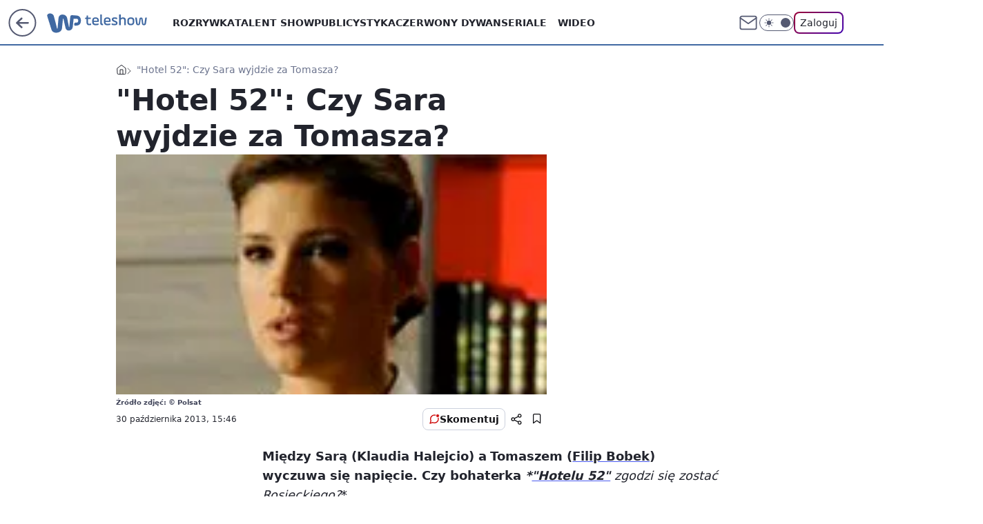

--- FILE ---
content_type: application/javascript
request_url: https://rek.www.wp.pl/gaf.js?rv=2&sn=teleshow&pvid=d17c43710d0844f90270&rekids=234688&phtml=teleshow.wp.pl%2Fhotel-52-czy-sara-wyjdzie-za-tomasza-6032930864551041a&abtest=adtech%7CPRGM-1047%7CA%3Badtech%7CPU-335%7CB%3Badtech%7CPRG-3468%7CB%3Badtech%7CPRGM-1036%7CA%3Badtech%7CFP-76%7CA%3Badtech%7CPRGM-1356%7CA%3Badtech%7CPRGM-1419%7CB%3Badtech%7CPRGM-1589%7CA%3Badtech%7CPRGM-1576%7CA%3Badtech%7CPRGM-1443%7CA%3Badtech%7CPRGM-1587%7CD%3Badtech%7CPRGM-1615%7CA%3Badtech%7CPRGM-1215%7CC&PWA_adbd=0&darkmode=0&highLayout=0&layout=wide&navType=navigate&cdl=0&ctype=article&ciab=IAB1-5%2CIAB-v3-640%2CIAB1-7&cid=6032930864551041&csystem=ncr&cdate=2013-10-30&vw=1280&vh=720&p1=0&spin=c6mitwpv&bcv=2
body_size: 6606
content:
c6mitwpv({"spin":"c6mitwpv","bunch":234688,"context":{"dsa":false,"minor":false,"bidRequestId":"097a31f1-41df-4a2f-8b2c-2f68954f8184","maConfig":{"timestamp":"2026-01-22T08:31:40.447Z"},"dfpConfig":{"timestamp":"2026-01-23T12:40:10.018Z"},"sda":[],"targeting":{"client":{},"server":{},"query":{"PWA_adbd":"0","abtest":"adtech|PRGM-1047|A;adtech|PU-335|B;adtech|PRG-3468|B;adtech|PRGM-1036|A;adtech|FP-76|A;adtech|PRGM-1356|A;adtech|PRGM-1419|B;adtech|PRGM-1589|A;adtech|PRGM-1576|A;adtech|PRGM-1443|A;adtech|PRGM-1587|D;adtech|PRGM-1615|A;adtech|PRGM-1215|C","bcv":"2","cdate":"2013-10-30","cdl":"0","ciab":"IAB1-5,IAB-v3-640,IAB1-7","cid":"6032930864551041","csystem":"ncr","ctype":"article","darkmode":"0","highLayout":"0","layout":"wide","navType":"navigate","p1":"0","phtml":"teleshow.wp.pl/hotel-52-czy-sara-wyjdzie-za-tomasza-6032930864551041a","pvid":"d17c43710d0844f90270","rekids":"234688","rv":"2","sn":"teleshow","spin":"c6mitwpv","vh":"720","vw":"1280"}},"directOnly":0,"geo":{"country":"840","region":"","city":""},"statid":"","mlId":"","rshsd":"11","isRobot":false,"curr":{"EUR":4.205,"USD":3.5831,"CHF":4.5298,"GBP":4.8478},"rv":"2","status":{"advf":2,"ma":2,"ma_ads-bidder":2,"ma_cpv-bidder":2,"ma_high-cpm-bidder":2}},"slots":{"10":{"delivered":"","campaign":null,"dfpConfig":null},"11":{"delivered":"1","campaign":null,"dfpConfig":{"placement":"/89844762/Desktop_Teleshow.wp.pl_x11_art","roshash":"FIQT","ceil":100,"sizes":[[336,280],[640,280],[300,250]],"namedSizes":["fluid"],"div":"div-gpt-ad-x11-art","targeting":{"DFPHASH":"ADLO","emptygaf":"0"},"gfp":"FIQT"}},"12":{"delivered":"1","campaign":null,"dfpConfig":{"placement":"/89844762/Desktop_Teleshow.wp.pl_x12_art","roshash":"FIQT","ceil":100,"sizes":[[336,280],[640,280],[300,250]],"namedSizes":["fluid"],"div":"div-gpt-ad-x12-art","targeting":{"DFPHASH":"ADLO","emptygaf":"0"},"gfp":"FIQT"}},"13":{"delivered":"1","campaign":null,"dfpConfig":{"placement":"/89844762/Desktop_Teleshow.wp.pl_x13_art","roshash":"FIQT","ceil":100,"sizes":[[336,280],[640,280],[300,250]],"namedSizes":["fluid"],"div":"div-gpt-ad-x13-art","targeting":{"DFPHASH":"ADLO","emptygaf":"0"},"gfp":"FIQT"}},"14":{"delivered":"1","campaign":null,"dfpConfig":{"placement":"/89844762/Desktop_Teleshow.wp.pl_x14_art","roshash":"FIQT","ceil":100,"sizes":[[336,280],[640,280],[300,250]],"namedSizes":["fluid"],"div":"div-gpt-ad-x14-art","targeting":{"DFPHASH":"ADLO","emptygaf":"0"},"gfp":"FIQT"}},"15":{"delivered":"1","campaign":null,"dfpConfig":{"placement":"/89844762/Desktop_Teleshow.wp.pl_x15_art","roshash":"FIQT","ceil":100,"sizes":[[728,90],[970,300],[950,90],[980,120],[980,90],[970,150],[970,90],[970,250],[930,180],[950,200],[750,100],[970,66],[750,200],[960,90],[970,100],[750,300],[970,200],[950,300]],"namedSizes":["fluid"],"div":"div-gpt-ad-x15-art","targeting":{"DFPHASH":"ADLO","emptygaf":"0"},"gfp":"FIQT"}},"16":{"delivered":"1","campaign":null,"dfpConfig":{"placement":"/89844762/Desktop_Teleshow.wp.pl_x16","roshash":"FIQT","ceil":100,"sizes":[[728,90],[970,300],[950,90],[980,120],[980,90],[970,150],[970,90],[970,250],[930,180],[950,200],[750,100],[970,66],[750,200],[960,90],[970,100],[750,300],[970,200],[950,300]],"namedSizes":["fluid"],"div":"div-gpt-ad-x16","targeting":{"DFPHASH":"ADLO","emptygaf":"0"},"gfp":"FIQT"}},"17":{"lazy":1,"delivered":"1","campaign":{"id":"188968","capping":"PWAck=27120779\u0026PWAclt=1080","competitiveCategories":["DUKAT_Screening"],"adm":{"bunch":"234688","creations":[{"height":300,"pixels":["//ad.doubleclick.net/ddm/trackimp/N1731505.110317WP.PL/B35082801.438699180;dc_trk_aid=631644531;dc_trk_cid=248376826;ord=1769423345;dc_lat=;dc_rdid=;tag_for_child_directed_treatment=;tfua=;gdpr=${GDPR};gdpr_consent=${GDPR_CONSENT_755};ltd=${LIMITED_ADS};dc_tdv=1?"],"showLabel":true,"src":"https://mamc.wpcdn.pl/188790/1768835046306/970x300_3/970x300_3/index.html","trackers":{"click":[""],"cview":["//ma.wp.pl/ma.gif?clid=de722beda2adf178cb2a229b728519d3\u0026SN=teleshow\u0026pvid=d17c43710d0844f90270\u0026action=cvimp\u0026pg=teleshow.wp.pl\u0026par=hBudgetRate%3DFILQbeh%26device%3DPERSONAL_COMPUTER%26targetDomain%3Dpepco.pl%26emission%3D3045193%26is_adblock%3D0%26bidTimestamp%3D1769423345%26partnerID%3D%26inver%3D2%26source%3DTG%26editedTimestamp%3D1769002896%26is_robot%3D0%26geo%3D840%253B%253B%26contentID%3D6032930864551041%26ssp%3Dwp.pl%26rekid%3D234688%26publisherID%3D308%26seatFee%3DSsjgT1x9QcGsaF93-P92OwH5KVroSMPZV3UJygapep8%26billing%3Dcpv%26sn%3Dteleshow%26medium%3Ddisplay%26workfID%3D188968%26ttl%3D1769509745%26bidReqID%3D097a31f1-41df-4a2f-8b2c-2f68954f8184%26userID%3D__UNKNOWN_TELL_US__%26slotSizeWxH%3D970x300%26test%3D0%26tpID%3D1405860%26org_id%3D25%26order%3D266180%26isDev%3Dfalse%26ip%3DMwZlelT3se0xtsO7DwQOrJx_-84OlesncfHawLwVpGU%26creationID%3D1477153%26seatID%3Dde722beda2adf178cb2a229b728519d3%26pricingModel%3DUxU1JxcNoiDt5Re0_f4YPVJbUk7IvPICuZzXLaSBaBY%26iabSiteCategories%3D%26pvid%3Dd17c43710d0844f90270%26hBidPrice%3DGPTdanwFMVgk%26utility%3DP57obj_OObJI8fiXdkLU1UEactq8xtOznXwWjekLzQ67VJRh267fb0Sx0sTwqVvh%26conversionValue%3D0%26slotID%3D017%26bidderID%3D11%26platform%3D8%26domain%3Dteleshow.wp.pl%26cur%3DPLN%26client_id%3D50141%26iabPageCategories%3D"],"impression":["//ma.wp.pl/ma.gif?clid=de722beda2adf178cb2a229b728519d3\u0026SN=teleshow\u0026pvid=d17c43710d0844f90270\u0026action=delivery\u0026pg=teleshow.wp.pl\u0026par=order%3D266180%26isDev%3Dfalse%26ip%3DMwZlelT3se0xtsO7DwQOrJx_-84OlesncfHawLwVpGU%26creationID%3D1477153%26seatID%3Dde722beda2adf178cb2a229b728519d3%26pricingModel%3DUxU1JxcNoiDt5Re0_f4YPVJbUk7IvPICuZzXLaSBaBY%26iabSiteCategories%3D%26pvid%3Dd17c43710d0844f90270%26hBidPrice%3DGPTdanwFMVgk%26utility%3DP57obj_OObJI8fiXdkLU1UEactq8xtOznXwWjekLzQ67VJRh267fb0Sx0sTwqVvh%26conversionValue%3D0%26slotID%3D017%26bidderID%3D11%26platform%3D8%26domain%3Dteleshow.wp.pl%26cur%3DPLN%26client_id%3D50141%26iabPageCategories%3D%26hBudgetRate%3DFILQbeh%26device%3DPERSONAL_COMPUTER%26targetDomain%3Dpepco.pl%26emission%3D3045193%26is_adblock%3D0%26bidTimestamp%3D1769423345%26partnerID%3D%26inver%3D2%26source%3DTG%26editedTimestamp%3D1769002896%26is_robot%3D0%26geo%3D840%253B%253B%26contentID%3D6032930864551041%26ssp%3Dwp.pl%26rekid%3D234688%26publisherID%3D308%26seatFee%3DSsjgT1x9QcGsaF93-P92OwH5KVroSMPZV3UJygapep8%26billing%3Dcpv%26sn%3Dteleshow%26medium%3Ddisplay%26workfID%3D188968%26ttl%3D1769509745%26bidReqID%3D097a31f1-41df-4a2f-8b2c-2f68954f8184%26userID%3D__UNKNOWN_TELL_US__%26slotSizeWxH%3D970x300%26test%3D0%26tpID%3D1405860%26org_id%3D25"],"view":["//ma.wp.pl/ma.gif?clid=de722beda2adf178cb2a229b728519d3\u0026SN=teleshow\u0026pvid=d17c43710d0844f90270\u0026action=view\u0026pg=teleshow.wp.pl\u0026par=order%3D266180%26isDev%3Dfalse%26ip%3DMwZlelT3se0xtsO7DwQOrJx_-84OlesncfHawLwVpGU%26creationID%3D1477153%26seatID%3Dde722beda2adf178cb2a229b728519d3%26pricingModel%3DUxU1JxcNoiDt5Re0_f4YPVJbUk7IvPICuZzXLaSBaBY%26iabSiteCategories%3D%26pvid%3Dd17c43710d0844f90270%26hBidPrice%3DGPTdanwFMVgk%26utility%3DP57obj_OObJI8fiXdkLU1UEactq8xtOznXwWjekLzQ67VJRh267fb0Sx0sTwqVvh%26conversionValue%3D0%26slotID%3D017%26bidderID%3D11%26platform%3D8%26domain%3Dteleshow.wp.pl%26cur%3DPLN%26client_id%3D50141%26iabPageCategories%3D%26hBudgetRate%3DFILQbeh%26device%3DPERSONAL_COMPUTER%26targetDomain%3Dpepco.pl%26emission%3D3045193%26is_adblock%3D0%26bidTimestamp%3D1769423345%26partnerID%3D%26inver%3D2%26source%3DTG%26editedTimestamp%3D1769002896%26is_robot%3D0%26geo%3D840%253B%253B%26contentID%3D6032930864551041%26ssp%3Dwp.pl%26rekid%3D234688%26publisherID%3D308%26seatFee%3DSsjgT1x9QcGsaF93-P92OwH5KVroSMPZV3UJygapep8%26billing%3Dcpv%26sn%3Dteleshow%26medium%3Ddisplay%26workfID%3D188968%26ttl%3D1769509745%26bidReqID%3D097a31f1-41df-4a2f-8b2c-2f68954f8184%26userID%3D__UNKNOWN_TELL_US__%26slotSizeWxH%3D970x300%26test%3D0%26tpID%3D1405860%26org_id%3D25"]},"transparentPlaceholder":false,"type":"iframe","url":"https://ad.doubleclick.net/ddm/trackclk/N1731505.110317WP.PL/B35082801.438699180;dc_trk_aid=631644531;dc_trk_cid=248376826;dc_lat=;dc_rdid=;tag_for_child_directed_treatment=;tfua=;gdpr=${GDPR};gdpr_consent=${GDPR_CONSENT_755};ltd=${LIMITED_ADS};dc_tdv=1","width":970}],"redir":"https://ma.wp.pl/redirma?SN=teleshow\u0026pvid=d17c43710d0844f90270\u0026par=order%3D266180%26creationID%3D1477153%26iabSiteCategories%3D%26slotID%3D017%26workfID%3D188968%26test%3D0%26pricingModel%3DUxU1JxcNoiDt5Re0_f4YPVJbUk7IvPICuZzXLaSBaBY%26bidderID%3D11%26device%3DPERSONAL_COMPUTER%26partnerID%3D%26geo%3D840%253B%253B%26conversionValue%3D0%26ttl%3D1769509745%26bidReqID%3D097a31f1-41df-4a2f-8b2c-2f68954f8184%26org_id%3D25%26isDev%3Dfalse%26iabPageCategories%3D%26emission%3D3045193%26seatFee%3DSsjgT1x9QcGsaF93-P92OwH5KVroSMPZV3UJygapep8%26medium%3Ddisplay%26tpID%3D1405860%26ip%3DMwZlelT3se0xtsO7DwQOrJx_-84OlesncfHawLwVpGU%26pvid%3Dd17c43710d0844f90270%26inver%3D2%26ssp%3Dwp.pl%26platform%3D8%26domain%3Dteleshow.wp.pl%26billing%3Dcpv%26utility%3DP57obj_OObJI8fiXdkLU1UEactq8xtOznXwWjekLzQ67VJRh267fb0Sx0sTwqVvh%26targetDomain%3Dpepco.pl%26editedTimestamp%3D1769002896%26contentID%3D6032930864551041%26sn%3Dteleshow%26slotSizeWxH%3D970x300%26seatID%3Dde722beda2adf178cb2a229b728519d3%26hBidPrice%3DGPTdanwFMVgk%26cur%3DPLN%26client_id%3D50141%26is_robot%3D0%26publisherID%3D308%26userID%3D__UNKNOWN_TELL_US__%26hBudgetRate%3DFILQbeh%26is_adblock%3D0%26bidTimestamp%3D1769423345%26source%3DTG%26rekid%3D234688\u0026url=","slot":"17"},"creative":{"Id":"1477153","provider":"ma_cpv-bidder","roshash":"GPTd","height":300,"width":970,"touchpointId":"1405860","source":{"bidder":"cpv-bidder"}},"sellingModel":{"model":"CPV_INT"}},"dfpConfig":{"placement":"/89844762/Desktop_Teleshow.wp.pl_x17","roshash":"GPUX","ceil":100,"sizes":[[728,90],[970,300],[950,90],[980,120],[980,90],[970,150],[970,90],[970,250],[930,180],[950,200],[750,100],[970,66],[750,200],[960,90],[970,100],[750,300],[970,200],[950,300]],"namedSizes":["fluid"],"div":"div-gpt-ad-x17","targeting":{"DFPHASH":"BKPS","emptygaf":"0"},"gfp":"FIQT"}},"18":{"delivered":"1","campaign":null,"dfpConfig":{"placement":"/89844762/Desktop_Teleshow.wp.pl_x18","roshash":"FIQT","ceil":100,"sizes":[[728,90],[970,300],[950,90],[980,120],[980,90],[970,150],[970,90],[970,250],[930,180],[950,200],[750,100],[970,66],[750,200],[960,90],[970,100],[750,300],[970,200],[950,300]],"namedSizes":["fluid"],"div":"div-gpt-ad-x18","targeting":{"DFPHASH":"ADLO","emptygaf":"0"},"gfp":"FIQT"}},"19":{"lazy":1,"delivered":"1","campaign":{"id":"189191","adm":{"bunch":"234688","creations":[{"height":200,"showLabel":true,"src":"https://mamc.wpcdn.pl/189191/1769178910950/ZAPISKI-SMIERTELNIKA_750x200.jpg","trackers":{"click":[""],"cview":["//ma.wp.pl/ma.gif?clid=36d4f1d950aab392a9c26b186b340e10\u0026SN=teleshow\u0026pvid=d17c43710d0844f90270\u0026action=cvimp\u0026pg=teleshow.wp.pl\u0026par=rekid%3D234688%26ip%3D_4G2T_OVaw6KlRwbFXcLC-ttZpXAwDXKzxO0HCq1KeE%26source%3DTG%26iabSiteCategories%3D%26pvid%3Dd17c43710d0844f90270%26targetDomain%3Dgalapagosfilms.pl%26workfID%3D189191%26billing%3Dcpv%26is_robot%3D0%26seatFee%3D0WIY6fbKNJwUlFC_tHQRmXUa34o4JT0iYn1GCvMIgzc%26client_id%3D61041%26utility%3D2e4eczcaZG0Qy0u9GS0qr8uLlXdUARgEzcwn6dyesCvh4A7eDi7YQASV4IaOd5DY%26platform%3D8%26emission%3D3046613%26iabPageCategories%3D%26bidderID%3D11%26ssp%3Dwp.pl%26cur%3DPLN%26tpID%3D1406927%26seatID%3D36d4f1d950aab392a9c26b186b340e10%26order%3D266721%26ttl%3D1769509745%26is_adblock%3D0%26partnerID%3D%26slotID%3D019%26slotSizeWxH%3D750x200%26editedTimestamp%3D1769178942%26sn%3Dteleshow%26bidTimestamp%3D1769423345%26hBidPrice%3DGKWhaqtAKWZh%26isDev%3Dfalse%26contentID%3D6032930864551041%26medium%3Ddisplay%26bidReqID%3D097a31f1-41df-4a2f-8b2c-2f68954f8184%26device%3DPERSONAL_COMPUTER%26userID%3D__UNKNOWN_TELL_US__%26publisherID%3D308%26inver%3D2%26creationID%3D1478896%26pricingModel%3DaVocOW22E1kx2XjmCZW2Y2cXbucYtx_tETW_mpZ6_eA%26conversionValue%3D0%26domain%3Dteleshow.wp.pl%26test%3D0%26org_id%3D25%26geo%3D840%253B%253B%26hBudgetRate%3DFILQTWZ"],"impression":["//ma.wp.pl/ma.gif?clid=36d4f1d950aab392a9c26b186b340e10\u0026SN=teleshow\u0026pvid=d17c43710d0844f90270\u0026action=delivery\u0026pg=teleshow.wp.pl\u0026par=hBudgetRate%3DFILQTWZ%26rekid%3D234688%26ip%3D_4G2T_OVaw6KlRwbFXcLC-ttZpXAwDXKzxO0HCq1KeE%26source%3DTG%26iabSiteCategories%3D%26pvid%3Dd17c43710d0844f90270%26targetDomain%3Dgalapagosfilms.pl%26workfID%3D189191%26billing%3Dcpv%26is_robot%3D0%26seatFee%3D0WIY6fbKNJwUlFC_tHQRmXUa34o4JT0iYn1GCvMIgzc%26client_id%3D61041%26utility%3D2e4eczcaZG0Qy0u9GS0qr8uLlXdUARgEzcwn6dyesCvh4A7eDi7YQASV4IaOd5DY%26platform%3D8%26emission%3D3046613%26iabPageCategories%3D%26bidderID%3D11%26ssp%3Dwp.pl%26cur%3DPLN%26tpID%3D1406927%26seatID%3D36d4f1d950aab392a9c26b186b340e10%26order%3D266721%26ttl%3D1769509745%26is_adblock%3D0%26partnerID%3D%26slotID%3D019%26slotSizeWxH%3D750x200%26editedTimestamp%3D1769178942%26sn%3Dteleshow%26bidTimestamp%3D1769423345%26hBidPrice%3DGKWhaqtAKWZh%26isDev%3Dfalse%26contentID%3D6032930864551041%26medium%3Ddisplay%26bidReqID%3D097a31f1-41df-4a2f-8b2c-2f68954f8184%26device%3DPERSONAL_COMPUTER%26userID%3D__UNKNOWN_TELL_US__%26publisherID%3D308%26inver%3D2%26creationID%3D1478896%26pricingModel%3DaVocOW22E1kx2XjmCZW2Y2cXbucYtx_tETW_mpZ6_eA%26conversionValue%3D0%26domain%3Dteleshow.wp.pl%26test%3D0%26org_id%3D25%26geo%3D840%253B%253B"],"view":["//ma.wp.pl/ma.gif?clid=36d4f1d950aab392a9c26b186b340e10\u0026SN=teleshow\u0026pvid=d17c43710d0844f90270\u0026action=view\u0026pg=teleshow.wp.pl\u0026par=cur%3DPLN%26tpID%3D1406927%26seatID%3D36d4f1d950aab392a9c26b186b340e10%26order%3D266721%26ttl%3D1769509745%26is_adblock%3D0%26partnerID%3D%26slotID%3D019%26slotSizeWxH%3D750x200%26editedTimestamp%3D1769178942%26sn%3Dteleshow%26bidTimestamp%3D1769423345%26hBidPrice%3DGKWhaqtAKWZh%26isDev%3Dfalse%26contentID%3D6032930864551041%26medium%3Ddisplay%26bidReqID%3D097a31f1-41df-4a2f-8b2c-2f68954f8184%26device%3DPERSONAL_COMPUTER%26userID%3D__UNKNOWN_TELL_US__%26publisherID%3D308%26inver%3D2%26creationID%3D1478896%26pricingModel%3DaVocOW22E1kx2XjmCZW2Y2cXbucYtx_tETW_mpZ6_eA%26conversionValue%3D0%26domain%3Dteleshow.wp.pl%26test%3D0%26org_id%3D25%26geo%3D840%253B%253B%26hBudgetRate%3DFILQTWZ%26rekid%3D234688%26ip%3D_4G2T_OVaw6KlRwbFXcLC-ttZpXAwDXKzxO0HCq1KeE%26source%3DTG%26iabSiteCategories%3D%26pvid%3Dd17c43710d0844f90270%26targetDomain%3Dgalapagosfilms.pl%26workfID%3D189191%26billing%3Dcpv%26is_robot%3D0%26seatFee%3D0WIY6fbKNJwUlFC_tHQRmXUa34o4JT0iYn1GCvMIgzc%26client_id%3D61041%26utility%3D2e4eczcaZG0Qy0u9GS0qr8uLlXdUARgEzcwn6dyesCvh4A7eDi7YQASV4IaOd5DY%26platform%3D8%26emission%3D3046613%26iabPageCategories%3D%26bidderID%3D11%26ssp%3Dwp.pl"]},"transparentPlaceholder":false,"type":"image","url":"https://www.galapagosfilms.pl/index.php/na-ekranach/zapiski-smiertelnika-na-ekranach","width":750}],"redir":"https://ma.wp.pl/redirma?SN=teleshow\u0026pvid=d17c43710d0844f90270\u0026par=slotSizeWxH%3D750x200%26editedTimestamp%3D1769178942%26sn%3Dteleshow%26isDev%3Dfalse%26medium%3Ddisplay%26rekid%3D234688%26pvid%3Dd17c43710d0844f90270%26geo%3D840%253B%253B%26ttl%3D1769509745%26partnerID%3D%26hBidPrice%3DGKWhaqtAKWZh%26bidReqID%3D097a31f1-41df-4a2f-8b2c-2f68954f8184%26publisherID%3D308%26pricingModel%3DaVocOW22E1kx2XjmCZW2Y2cXbucYtx_tETW_mpZ6_eA%26targetDomain%3Dgalapagosfilms.pl%26tpID%3D1406927%26order%3D266721%26is_adblock%3D0%26conversionValue%3D0%26seatFee%3D0WIY6fbKNJwUlFC_tHQRmXUa34o4JT0iYn1GCvMIgzc%26utility%3D2e4eczcaZG0Qy0u9GS0qr8uLlXdUARgEzcwn6dyesCvh4A7eDi7YQASV4IaOd5DY%26bidderID%3D11%26cur%3DPLN%26device%3DPERSONAL_COMPUTER%26userID%3D__UNKNOWN_TELL_US__%26hBudgetRate%3DFILQTWZ%26workfID%3D189191%26billing%3Dcpv%26slotID%3D019%26source%3DTG%26platform%3D8%26bidTimestamp%3D1769423345%26test%3D0%26ip%3D_4G2T_OVaw6KlRwbFXcLC-ttZpXAwDXKzxO0HCq1KeE%26iabSiteCategories%3D%26client_id%3D61041%26iabPageCategories%3D%26ssp%3Dwp.pl%26inver%3D2%26creationID%3D1478896%26domain%3Dteleshow.wp.pl%26org_id%3D25%26is_robot%3D0%26emission%3D3046613%26contentID%3D6032930864551041%26seatID%3D36d4f1d950aab392a9c26b186b340e10\u0026url=","slot":"19"},"creative":{"Id":"1478896","provider":"ma_cpv-bidder","roshash":"FILO","height":200,"width":750,"touchpointId":"1406927","source":{"bidder":"cpv-bidder"}},"sellingModel":{"model":"CPV_INT"}},"dfpConfig":{"placement":"/89844762/Desktop_Teleshow.wp.pl_x19","roshash":"FIQT","ceil":100,"sizes":[[728,90],[970,300],[950,90],[980,120],[980,90],[970,150],[970,90],[970,250],[930,180],[950,200],[750,100],[970,66],[750,200],[960,90],[970,100],[750,300],[970,200],[950,300]],"namedSizes":["fluid"],"div":"div-gpt-ad-x19","targeting":{"DFPHASH":"ADLO","emptygaf":"0"},"gfp":"FIQT"}},"2":{"delivered":"1","campaign":{"id":"187057","capping":"PWAck=27120447\u0026PWAclt=960","adm":{"bunch":"234688","creations":[{"cbConfig":{"blur":false,"bottomBar":false,"fullPage":false,"message":"Przekierowanie za {{time}} sekund{{y}}","timeout":15000},"height":600,"pixels":["//ad.doubleclick.net/ddm/trackimp/N2237290.276442WIRTUALNAPOLSKA/B34824962.436989159;dc_trk_aid=629722317;dc_trk_cid=246962839;ord=1769423345;dc_lat=;dc_rdid=;tag_for_child_directed_treatment=;tfua=;gdpr=${GDPR};gdpr_consent=${GDPR_CONSENT_755};ltd=${LIMITED_ADS};dc_tdv=1?"],"scalable":"2","showLabel":false,"src":"https://mamc.wpcdn.pl/187057/1766149172986/WP_baner_1200x600/1200x600/index.html","trackers":{"click":[""],"cview":["//ma.wp.pl/ma.gif?clid=de722beda2adf178cb2a229b728519d3\u0026SN=teleshow\u0026pvid=d17c43710d0844f90270\u0026action=cvimp\u0026pg=teleshow.wp.pl\u0026par=medium%3Ddisplay%26platform%3D8%26slotID%3D002%26editedTimestamp%3D1766399041%26is_adblock%3D0%26hBidPrice%3DFILQVYc%26hBudgetRate%3DFILQVYc%26ssp%3Dwp.pl%26domain%3Dteleshow.wp.pl%26billing%3Dcpv%26geo%3D840%253B%253B%26emission%3D3041539%26iabSiteCategories%3D%26ttl%3D1769509745%26conversionValue%3D0%26userID%3D__UNKNOWN_TELL_US__%26test%3D0%26workfID%3D187057%26client_id%3D41129%26org_id%3D25%26order%3D264859%26source%3DTG%26rekid%3D234688%26inver%3D2%26targetDomain%3Dshell.pl%26is_robot%3D0%26pvid%3Dd17c43710d0844f90270%26contentID%3D6032930864551041%26cur%3DPLN%26tpID%3D1395564%26seatID%3Dde722beda2adf178cb2a229b728519d3%26pricingModel%3D97PyKJUS2OeF125nx8bSxOFN5Dkc7mCuqB9YUosR0NI%26partnerID%3D%26device%3DPERSONAL_COMPUTER%26creationID%3D1459285%26iabPageCategories%3D%26sn%3Dteleshow%26isDev%3Dfalse%26utility%3DDvt0HKdjNjWPjATv3_YIfzJn5pUDI3BWoaJhQlwiSpBmN_7mHWe0ivRZHi3HTf-Q%26bidReqID%3D097a31f1-41df-4a2f-8b2c-2f68954f8184%26publisherID%3D308%26ip%3DrUpCBCRudCN0HEePNC9sUIWIrp_1Ii_LZ3XiB9NUj7U%26slotSizeWxH%3D1200x600%26seatFee%3DEQaWWZxQv1_KQaRmE3CzvnDXSe1Mm8V4agEcp6ldGho%26bidTimestamp%3D1769423345%26bidderID%3D11"],"impression":["//ma.wp.pl/ma.gif?clid=de722beda2adf178cb2a229b728519d3\u0026SN=teleshow\u0026pvid=d17c43710d0844f90270\u0026action=delivery\u0026pg=teleshow.wp.pl\u0026par=utility%3DDvt0HKdjNjWPjATv3_YIfzJn5pUDI3BWoaJhQlwiSpBmN_7mHWe0ivRZHi3HTf-Q%26bidReqID%3D097a31f1-41df-4a2f-8b2c-2f68954f8184%26publisherID%3D308%26ip%3DrUpCBCRudCN0HEePNC9sUIWIrp_1Ii_LZ3XiB9NUj7U%26slotSizeWxH%3D1200x600%26seatFee%3DEQaWWZxQv1_KQaRmE3CzvnDXSe1Mm8V4agEcp6ldGho%26bidTimestamp%3D1769423345%26bidderID%3D11%26medium%3Ddisplay%26platform%3D8%26slotID%3D002%26editedTimestamp%3D1766399041%26is_adblock%3D0%26hBidPrice%3DFILQVYc%26hBudgetRate%3DFILQVYc%26ssp%3Dwp.pl%26domain%3Dteleshow.wp.pl%26billing%3Dcpv%26geo%3D840%253B%253B%26emission%3D3041539%26iabSiteCategories%3D%26ttl%3D1769509745%26conversionValue%3D0%26userID%3D__UNKNOWN_TELL_US__%26test%3D0%26workfID%3D187057%26client_id%3D41129%26org_id%3D25%26order%3D264859%26source%3DTG%26rekid%3D234688%26inver%3D2%26targetDomain%3Dshell.pl%26is_robot%3D0%26pvid%3Dd17c43710d0844f90270%26contentID%3D6032930864551041%26cur%3DPLN%26tpID%3D1395564%26seatID%3Dde722beda2adf178cb2a229b728519d3%26pricingModel%3D97PyKJUS2OeF125nx8bSxOFN5Dkc7mCuqB9YUosR0NI%26partnerID%3D%26device%3DPERSONAL_COMPUTER%26creationID%3D1459285%26iabPageCategories%3D%26sn%3Dteleshow%26isDev%3Dfalse"],"view":["//ma.wp.pl/ma.gif?clid=de722beda2adf178cb2a229b728519d3\u0026SN=teleshow\u0026pvid=d17c43710d0844f90270\u0026action=view\u0026pg=teleshow.wp.pl\u0026par=org_id%3D25%26order%3D264859%26source%3DTG%26rekid%3D234688%26inver%3D2%26targetDomain%3Dshell.pl%26is_robot%3D0%26pvid%3Dd17c43710d0844f90270%26contentID%3D6032930864551041%26cur%3DPLN%26tpID%3D1395564%26seatID%3Dde722beda2adf178cb2a229b728519d3%26pricingModel%3D97PyKJUS2OeF125nx8bSxOFN5Dkc7mCuqB9YUosR0NI%26partnerID%3D%26device%3DPERSONAL_COMPUTER%26creationID%3D1459285%26iabPageCategories%3D%26sn%3Dteleshow%26isDev%3Dfalse%26utility%3DDvt0HKdjNjWPjATv3_YIfzJn5pUDI3BWoaJhQlwiSpBmN_7mHWe0ivRZHi3HTf-Q%26bidReqID%3D097a31f1-41df-4a2f-8b2c-2f68954f8184%26publisherID%3D308%26ip%3DrUpCBCRudCN0HEePNC9sUIWIrp_1Ii_LZ3XiB9NUj7U%26slotSizeWxH%3D1200x600%26seatFee%3DEQaWWZxQv1_KQaRmE3CzvnDXSe1Mm8V4agEcp6ldGho%26bidTimestamp%3D1769423345%26bidderID%3D11%26medium%3Ddisplay%26platform%3D8%26slotID%3D002%26editedTimestamp%3D1766399041%26is_adblock%3D0%26hBidPrice%3DFILQVYc%26hBudgetRate%3DFILQVYc%26ssp%3Dwp.pl%26domain%3Dteleshow.wp.pl%26billing%3Dcpv%26geo%3D840%253B%253B%26emission%3D3041539%26iabSiteCategories%3D%26ttl%3D1769509745%26conversionValue%3D0%26userID%3D__UNKNOWN_TELL_US__%26test%3D0%26workfID%3D187057%26client_id%3D41129"]},"transparentPlaceholder":false,"type":"iframe","url":"https://ad.doubleclick.net/ddm/trackclk/N2237290.276442WIRTUALNAPOLSKA/B34824962.436989159;dc_trk_aid=629722317;dc_trk_cid=246962839;dc_lat=;dc_rdid=;tag_for_child_directed_treatment=;tfua=;gdpr=${GDPR};gdpr_consent=${GDPR_CONSENT_755};ltd=${LIMITED_ADS};dc_tdv=1","width":1200}],"redir":"https://ma.wp.pl/redirma?SN=teleshow\u0026pvid=d17c43710d0844f90270\u0026par=is_robot%3D0%26iabPageCategories%3D%26isDev%3Dfalse%26utility%3DDvt0HKdjNjWPjATv3_YIfzJn5pUDI3BWoaJhQlwiSpBmN_7mHWe0ivRZHi3HTf-Q%26billing%3Dcpv%26org_id%3D25%26publisherID%3D308%26ip%3DrUpCBCRudCN0HEePNC9sUIWIrp_1Ii_LZ3XiB9NUj7U%26bidTimestamp%3D1769423345%26ssp%3Dwp.pl%26rekid%3D234688%26pricingModel%3D97PyKJUS2OeF125nx8bSxOFN5Dkc7mCuqB9YUosR0NI%26hBudgetRate%3DFILQVYc%26geo%3D840%253B%253B%26workfID%3D187057%26inver%3D2%26pvid%3Dd17c43710d0844f90270%26partnerID%3D%26bidReqID%3D097a31f1-41df-4a2f-8b2c-2f68954f8184%26hBidPrice%3DFILQVYc%26conversionValue%3D0%26test%3D0%26client_id%3D41129%26contentID%3D6032930864551041%26slotSizeWxH%3D1200x600%26seatFee%3DEQaWWZxQv1_KQaRmE3CzvnDXSe1Mm8V4agEcp6ldGho%26bidderID%3D11%26iabSiteCategories%3D%26order%3D264859%26targetDomain%3Dshell.pl%26seatID%3Dde722beda2adf178cb2a229b728519d3%26sn%3Dteleshow%26emission%3D3041539%26ttl%3D1769509745%26source%3DTG%26tpID%3D1395564%26device%3DPERSONAL_COMPUTER%26creationID%3D1459285%26slotID%3D002%26is_adblock%3D0%26userID%3D__UNKNOWN_TELL_US__%26cur%3DPLN%26medium%3Ddisplay%26platform%3D8%26editedTimestamp%3D1766399041%26domain%3Dteleshow.wp.pl\u0026url=","slot":"2"},"creative":{"Id":"1459285","provider":"ma_cpv-bidder","roshash":"HMPS","height":600,"width":1200,"touchpointId":"1395564","source":{"bidder":"cpv-bidder"}},"sellingModel":{"model":"CPM_INT"}},"dfpConfig":{"placement":"/89844762/Desktop_Teleshow.wp.pl_x02","roshash":"HMPS","ceil":100,"sizes":[[970,300],[970,600],[750,300],[950,300],[980,600],[1920,870],[1200,600],[750,400],[960,640]],"namedSizes":["fluid"],"div":"div-gpt-ad-x02","targeting":{"DFPHASH":"CHKN","emptygaf":"0"},"gfp":"GORU"}},"24":{"delivered":"","campaign":null,"dfpConfig":null},"25":{"delivered":"1","campaign":null,"dfpConfig":{"placement":"/89844762/Desktop_Teleshow.wp.pl_x25_art","roshash":"FIQT","ceil":100,"sizes":[[336,280],[640,280],[300,250]],"namedSizes":["fluid"],"div":"div-gpt-ad-x25-art","targeting":{"DFPHASH":"ADLO","emptygaf":"0"},"gfp":"FIQT"}},"27":{"delivered":"1","campaign":null,"dfpConfig":{"placement":"/89844762/Desktop_Teleshow.wp.pl_x27_art","roshash":"FIQT","ceil":100,"sizes":[[160,600]],"namedSizes":["fluid"],"div":"div-gpt-ad-x27-art","targeting":{"DFPHASH":"ADLO","emptygaf":"0"},"gfp":"FIQT"}},"28":{"delivered":"","campaign":null,"dfpConfig":null},"29":{"delivered":"","campaign":null,"dfpConfig":null},"3":{"delivered":"1","campaign":null,"dfpConfig":{"placement":"/89844762/Desktop_Teleshow.wp.pl_x03_art","roshash":"FIQT","ceil":100,"sizes":[[728,90],[970,300],[950,90],[980,120],[980,90],[970,150],[970,90],[970,250],[930,180],[950,200],[750,100],[970,66],[750,200],[960,90],[970,100],[750,300],[970,200],[950,300]],"namedSizes":["fluid"],"div":"div-gpt-ad-x03-art","targeting":{"DFPHASH":"ADLO","emptygaf":"0"},"gfp":"FIQT"}},"32":{"delivered":"1","campaign":null,"dfpConfig":{"placement":"/89844762/Desktop_Teleshow.wp.pl_x32_art","roshash":"FIQT","ceil":100,"sizes":[[336,280],[640,280],[300,250]],"namedSizes":["fluid"],"div":"div-gpt-ad-x32-art","targeting":{"DFPHASH":"ADLO","emptygaf":"0"},"gfp":"FIQT"}},"33":{"delivered":"1","campaign":null,"dfpConfig":{"placement":"/89844762/Desktop_Teleshow.wp.pl_x33_art","roshash":"FIQT","ceil":100,"sizes":[[336,280],[640,280],[300,250]],"namedSizes":["fluid"],"div":"div-gpt-ad-x33-art","targeting":{"DFPHASH":"ADLO","emptygaf":"0"},"gfp":"FIQT"}},"34":{"delivered":"1","campaign":null,"dfpConfig":{"placement":"/89844762/Desktop_Teleshow.wp.pl_x34","roshash":"FIQT","ceil":100,"sizes":[[300,250]],"namedSizes":["fluid"],"div":"div-gpt-ad-x34","targeting":{"DFPHASH":"ADLO","emptygaf":"0"},"gfp":"FIQT"}},"35":{"delivered":"1","campaign":null,"dfpConfig":{"placement":"/89844762/Desktop_Teleshow.wp.pl_x35_art","roshash":"FIQT","ceil":100,"sizes":[[300,600],[300,250]],"namedSizes":["fluid"],"div":"div-gpt-ad-x35-art","targeting":{"DFPHASH":"ADLO","emptygaf":"0"},"gfp":"FIQT"}},"36":{"delivered":"1","campaign":null,"dfpConfig":{"placement":"/89844762/Desktop_Teleshow.wp.pl_x36_art","roshash":"FIQT","ceil":100,"sizes":[[300,600],[300,250]],"namedSizes":["fluid"],"div":"div-gpt-ad-x36-art","targeting":{"DFPHASH":"ADLO","emptygaf":"0"},"gfp":"FIQT"}},"37":{"delivered":"1","campaign":null,"dfpConfig":{"placement":"/89844762/Desktop_Teleshow.wp.pl_x37_art","roshash":"FIQT","ceil":100,"sizes":[[300,600],[300,250]],"namedSizes":["fluid"],"div":"div-gpt-ad-x37-art","targeting":{"DFPHASH":"ADLO","emptygaf":"0"},"gfp":"FIQT"}},"40":{"delivered":"1","campaign":null,"dfpConfig":{"placement":"/89844762/Desktop_Teleshow.wp.pl_x40","roshash":"FIQT","ceil":100,"sizes":[[300,250]],"namedSizes":["fluid"],"div":"div-gpt-ad-x40","targeting":{"DFPHASH":"ADLO","emptygaf":"0"},"gfp":"FIQT"}},"5":{"delivered":"1","campaign":null,"dfpConfig":{"placement":"/89844762/Desktop_Teleshow.wp.pl_x05_art","roshash":"FIQT","ceil":100,"sizes":[[336,280],[640,280],[300,250]],"namedSizes":["fluid"],"div":"div-gpt-ad-x05-art","targeting":{"DFPHASH":"ADLO","emptygaf":"0"},"gfp":"FIQT"}},"50":{"delivered":"1","campaign":null,"dfpConfig":{"placement":"/89844762/Desktop_Teleshow.wp.pl_x50_art","roshash":"FIQT","ceil":100,"sizes":[[728,90],[970,300],[950,90],[980,120],[980,90],[970,150],[970,90],[970,250],[930,180],[950,200],[750,100],[970,66],[750,200],[960,90],[970,100],[750,300],[970,200],[950,300]],"namedSizes":["fluid"],"div":"div-gpt-ad-x50-art","targeting":{"DFPHASH":"ADLO","emptygaf":"0"},"gfp":"FIQT"}},"52":{"delivered":"1","campaign":null,"dfpConfig":{"placement":"/89844762/Desktop_Teleshow.wp.pl_x52_art","roshash":"FIQT","ceil":100,"sizes":[[300,250]],"namedSizes":["fluid"],"div":"div-gpt-ad-x52-art","targeting":{"DFPHASH":"ADLO","emptygaf":"0"},"gfp":"FIQT"}},"529":{"delivered":"1","campaign":null,"dfpConfig":{"placement":"/89844762/Desktop_Teleshow.wp.pl_x529","roshash":"FIQT","ceil":100,"sizes":[[300,250]],"namedSizes":["fluid"],"div":"div-gpt-ad-x529","targeting":{"DFPHASH":"ADLO","emptygaf":"0"},"gfp":"FIQT"}},"53":{"delivered":"1","campaign":null,"dfpConfig":{"placement":"/89844762/Desktop_Teleshow.wp.pl_x53_art","roshash":"FIQT","ceil":100,"sizes":[[728,90],[970,300],[950,90],[980,120],[980,90],[970,150],[970,600],[970,90],[970,250],[930,180],[950,200],[750,100],[970,66],[750,200],[960,90],[970,100],[750,300],[970,200],[940,600]],"namedSizes":["fluid"],"div":"div-gpt-ad-x53-art","targeting":{"DFPHASH":"ADLO","emptygaf":"0"},"gfp":"FIQT"}},"531":{"delivered":"1","campaign":null,"dfpConfig":{"placement":"/89844762/Desktop_Teleshow.wp.pl_x531","roshash":"FIQT","ceil":100,"sizes":[[300,250]],"namedSizes":["fluid"],"div":"div-gpt-ad-x531","targeting":{"DFPHASH":"ADLO","emptygaf":"0"},"gfp":"FIQT"}},"541":{"delivered":"1","campaign":null,"dfpConfig":{"placement":"/89844762/Desktop_Teleshow.wp.pl_x541_art","roshash":"FIQT","ceil":100,"sizes":[[300,600],[300,250]],"namedSizes":["fluid"],"div":"div-gpt-ad-x541-art","targeting":{"DFPHASH":"ADLO","emptygaf":"0"},"gfp":"FIQT"}},"59":{"delivered":"1","campaign":null,"dfpConfig":{"placement":"/89844762/Desktop_Teleshow.wp.pl_x59_art","roshash":"FIQT","ceil":100,"sizes":[[300,600],[300,250]],"namedSizes":["fluid"],"div":"div-gpt-ad-x59-art","targeting":{"DFPHASH":"ADLO","emptygaf":"0"},"gfp":"FIQT"}},"6":{"delivered":"","campaign":null,"dfpConfig":null},"61":{"delivered":"1","campaign":null,"dfpConfig":{"placement":"/89844762/Desktop_Teleshow.wp.pl_x61_art","roshash":"FIQT","ceil":100,"sizes":[[336,280],[640,280],[300,250]],"namedSizes":["fluid"],"div":"div-gpt-ad-x61-art","targeting":{"DFPHASH":"ADLO","emptygaf":"0"},"gfp":"FIQT"}},"62":{"delivered":"","campaign":null,"dfpConfig":null},"67":{"delivered":"1","campaign":null,"dfpConfig":{"placement":"/89844762/Desktop_Teleshow.wp.pl_x67_art","roshash":"FIOR","ceil":100,"sizes":[[300,50]],"namedSizes":["fluid"],"div":"div-gpt-ad-x67-art","targeting":{"DFPHASH":"ADJM","emptygaf":"0"},"gfp":"FIOR"}},"7":{"delivered":"","campaign":null,"dfpConfig":null},"70":{"delivered":"1","campaign":null,"dfpConfig":{"placement":"/89844762/Desktop_Teleshow.wp.pl_x70_art","roshash":"FIQT","ceil":100,"sizes":[[728,90],[970,300],[950,90],[980,120],[980,90],[970,150],[970,90],[970,250],[930,180],[950,200],[750,100],[970,66],[750,200],[960,90],[970,100],[750,300],[970,200],[950,300]],"namedSizes":["fluid"],"div":"div-gpt-ad-x70-art","targeting":{"DFPHASH":"ADLO","emptygaf":"0"},"gfp":"FIQT"}},"716":{"delivered":"","campaign":null,"dfpConfig":null},"717":{"delivered":"","campaign":null,"dfpConfig":null},"72":{"delivered":"1","campaign":null,"dfpConfig":{"placement":"/89844762/Desktop_Teleshow.wp.pl_x72_art","roshash":"FIQT","ceil":100,"sizes":[[300,250]],"namedSizes":["fluid"],"div":"div-gpt-ad-x72-art","targeting":{"DFPHASH":"ADLO","emptygaf":"0"},"gfp":"FIQT"}},"79":{"delivered":"1","campaign":null,"dfpConfig":{"placement":"/89844762/Desktop_Teleshow.wp.pl_x79_art","roshash":"FIQT","ceil":100,"sizes":[[300,600],[300,250]],"namedSizes":["fluid"],"div":"div-gpt-ad-x79-art","targeting":{"DFPHASH":"ADLO","emptygaf":"0"},"gfp":"FIQT"}},"8":{"delivered":"","campaign":null,"dfpConfig":null},"80":{"delivered":"1","campaign":null,"dfpConfig":{"placement":"/89844762/Desktop_Teleshow.wp.pl_x80_art","roshash":"FIQT","ceil":100,"sizes":[[1,1]],"namedSizes":["fluid"],"div":"div-gpt-ad-x80-art","isNative":1,"targeting":{"DFPHASH":"ADLO","emptygaf":"0"},"gfp":"FIQT"}},"800":{"delivered":"","campaign":null,"dfpConfig":null},"81":{"delivered":"1","campaign":null,"dfpConfig":{"placement":"/89844762/Desktop_Teleshow.wp.pl_x81_art","roshash":"FIQT","ceil":100,"sizes":[[1,1]],"namedSizes":["fluid"],"div":"div-gpt-ad-x81-art","isNative":1,"targeting":{"DFPHASH":"ADLO","emptygaf":"0"},"gfp":"FIQT"}},"810":{"delivered":"","campaign":null,"dfpConfig":null},"811":{"delivered":"","campaign":null,"dfpConfig":null},"812":{"delivered":"","campaign":null,"dfpConfig":null},"813":{"delivered":"","campaign":null,"dfpConfig":null},"814":{"delivered":"","campaign":null,"dfpConfig":null},"815":{"delivered":"","campaign":null,"dfpConfig":null},"816":{"delivered":"","campaign":null,"dfpConfig":null},"817":{"delivered":"","campaign":null,"dfpConfig":null},"82":{"delivered":"1","campaign":null,"dfpConfig":{"placement":"/89844762/Desktop_Teleshow.wp.pl_x82_art","roshash":"FIQT","ceil":100,"sizes":[[1,1]],"namedSizes":["fluid"],"div":"div-gpt-ad-x82-art","isNative":1,"targeting":{"DFPHASH":"ADLO","emptygaf":"0"},"gfp":"FIQT"}},"83":{"delivered":"1","campaign":null,"dfpConfig":{"placement":"/89844762/Desktop_Teleshow.wp.pl_x83_art","roshash":"FIQT","ceil":100,"sizes":[[1,1]],"namedSizes":["fluid"],"div":"div-gpt-ad-x83-art","isNative":1,"targeting":{"DFPHASH":"ADLO","emptygaf":"0"},"gfp":"FIQT"}},"840":{"delivered":"","campaign":null,"dfpConfig":null},"841":{"delivered":"","campaign":null,"dfpConfig":null},"842":{"delivered":"","campaign":null,"dfpConfig":null},"843":{"delivered":"","campaign":null,"dfpConfig":null},"89":{"delivered":"","campaign":null,"dfpConfig":null},"90":{"delivered":"1","campaign":null,"dfpConfig":{"placement":"/89844762/Desktop_Teleshow.wp.pl_x90_art","roshash":"FIQT","ceil":100,"sizes":[[728,90],[970,300],[950,90],[980,120],[980,90],[970,150],[970,90],[970,250],[930,180],[950,200],[750,100],[970,66],[750,200],[960,90],[970,100],[750,300],[970,200],[950,300]],"namedSizes":["fluid"],"div":"div-gpt-ad-x90-art","targeting":{"DFPHASH":"ADLO","emptygaf":"0"},"gfp":"FIQT"}},"92":{"delivered":"1","campaign":null,"dfpConfig":{"placement":"/89844762/Desktop_Teleshow.wp.pl_x92_art","roshash":"FIQT","ceil":100,"sizes":[[300,250]],"namedSizes":["fluid"],"div":"div-gpt-ad-x92-art","targeting":{"DFPHASH":"ADLO","emptygaf":"0"},"gfp":"FIQT"}},"93":{"delivered":"1","campaign":null,"dfpConfig":{"placement":"/89844762/Desktop_Teleshow.wp.pl_x93_art","roshash":"FIQT","ceil":100,"sizes":[[300,600],[300,250]],"namedSizes":["fluid"],"div":"div-gpt-ad-x93-art","targeting":{"DFPHASH":"ADLO","emptygaf":"0"},"gfp":"FIQT"}},"94":{"lazy":1,"delivered":"1","campaign":{"id":"188982","capping":"PWAck=27120769\u0026PWAclt=720","adm":{"bunch":"234688","creations":[{"mod":"surveyNative","modConfig":{"accentColorAsPrimary":false,"border":"1px solid grey","footnote":"Wyniki ankiet pomagają nam ulepszać nasze produkty i produkty naszych Zaufanych Partnerów. Administratorem danych jest Wirtualna Polska Media S.A. Szczegółowe informacje na temat przetwarzania danych osobowych opisane są w \u003ca target=\"_blank\" href=\"https://holding.wp.pl/poufnosc\"\u003epolityce prywatności\u003c/a\u003e.","insideSlot":true,"maxWidth":300,"pages":[{"accentColorAsPrimary":false,"questions":[{"answers":[{"answerID":"yes","isOpen":false,"text":"tak"},{"answerID":"no","isOpen":false,"text":"nie"},{"answerID":"dontKnow","isOpen":false,"text":"nie wiem"}],"answersHorizontal":false,"confirmation":false,"questionID":"didYouSeeMailAd","required":true,"text":"Czy widziałeś(-aś) ostatnio reklamę Poczty WP?","type":"radio"}],"topImage":"https://pocztanh.wpcdn.pl/pocztanh/login/7.30.0/svg/wp/poczta-logo.svg"}],"popup":{"blendVisible":false,"position":"br"},"summary":[{"key":"Title","value":"Dziękujemy za odpowiedź!"},{"key":"Paragraph","value":"Twoja opinia jest dla nas ważna."}]},"showLabel":true,"trackers":{"click":[""],"cview":["//ma.wp.pl/ma.gif?clid=0d75fec0bdabe60e0af571ed047f75a2\u0026SN=teleshow\u0026pvid=d17c43710d0844f90270\u0026action=cvimp\u0026pg=teleshow.wp.pl\u0026par=ttl%3D1769509745%26hBidPrice%3DFILORUX%26isDev%3Dfalse%26utility%3DhiQkO2HWhLitA-ib5fG6FmJfTfgLAGTqvHFgC-Ffr_pmGwAVUupuNuA8IToAoOX6%26conversionValue%3D0%26ssp%3Dwp.pl%26userID%3D__UNKNOWN_TELL_US__%26seatFee%3D83IYtJQMeeQDbKDa91pa4curguJnoJoaeHK7yV2VfmQ%26emission%3D3046324%26sn%3Dteleshow%26partnerID%3D%26bidReqID%3D097a31f1-41df-4a2f-8b2c-2f68954f8184%26device%3DPERSONAL_COMPUTER%26ip%3D0ZLBmze_pJjmPW1pRoy39AVVkbSZgLmfl8PzSnEE3os%26slotSizeWxH%3D-1x-1%26test%3D0%26workfID%3D188982%26client_id%3D38851%26geo%3D840%253B%253B%26rekid%3D234688%26slotID%3D094%26org_id%3D25%26iabSiteCategories%3D%26bidTimestamp%3D1769423345%26contentID%3D6032930864551041%26platform%3D8%26creationID%3D1477210%26tpID%3D1405936%26seatID%3D0d75fec0bdabe60e0af571ed047f75a2%26pricingModel%3D9aadWAlTjFS06miXmv7NeWy72NuOHSimS7-20o-MB-s%26is_adblock%3D0%26pvid%3Dd17c43710d0844f90270%26publisherID%3D308%26cur%3DPLN%26iabPageCategories%3D%26targetDomain%3Dwp.pl%26source%3DTG%26editedTimestamp%3D1769007383%26hBudgetRate%3DFILORUX%26bidderID%3D11%26inver%3D2%26domain%3Dteleshow.wp.pl%26order%3D202648%26is_robot%3D0%26medium%3Ddisplay%26billing%3Dcpv"],"impression":["//ma.wp.pl/ma.gif?clid=0d75fec0bdabe60e0af571ed047f75a2\u0026SN=teleshow\u0026pvid=d17c43710d0844f90270\u0026action=delivery\u0026pg=teleshow.wp.pl\u0026par=ssp%3Dwp.pl%26userID%3D__UNKNOWN_TELL_US__%26seatFee%3D83IYtJQMeeQDbKDa91pa4curguJnoJoaeHK7yV2VfmQ%26emission%3D3046324%26sn%3Dteleshow%26partnerID%3D%26bidReqID%3D097a31f1-41df-4a2f-8b2c-2f68954f8184%26device%3DPERSONAL_COMPUTER%26ip%3D0ZLBmze_pJjmPW1pRoy39AVVkbSZgLmfl8PzSnEE3os%26slotSizeWxH%3D-1x-1%26test%3D0%26workfID%3D188982%26client_id%3D38851%26geo%3D840%253B%253B%26rekid%3D234688%26slotID%3D094%26org_id%3D25%26iabSiteCategories%3D%26bidTimestamp%3D1769423345%26contentID%3D6032930864551041%26platform%3D8%26creationID%3D1477210%26tpID%3D1405936%26seatID%3D0d75fec0bdabe60e0af571ed047f75a2%26pricingModel%3D9aadWAlTjFS06miXmv7NeWy72NuOHSimS7-20o-MB-s%26is_adblock%3D0%26pvid%3Dd17c43710d0844f90270%26publisherID%3D308%26cur%3DPLN%26iabPageCategories%3D%26targetDomain%3Dwp.pl%26source%3DTG%26editedTimestamp%3D1769007383%26hBudgetRate%3DFILORUX%26bidderID%3D11%26inver%3D2%26domain%3Dteleshow.wp.pl%26order%3D202648%26is_robot%3D0%26medium%3Ddisplay%26billing%3Dcpv%26ttl%3D1769509745%26hBidPrice%3DFILORUX%26isDev%3Dfalse%26utility%3DhiQkO2HWhLitA-ib5fG6FmJfTfgLAGTqvHFgC-Ffr_pmGwAVUupuNuA8IToAoOX6%26conversionValue%3D0"],"view":["//ma.wp.pl/ma.gif?clid=0d75fec0bdabe60e0af571ed047f75a2\u0026SN=teleshow\u0026pvid=d17c43710d0844f90270\u0026action=view\u0026pg=teleshow.wp.pl\u0026par=sn%3Dteleshow%26partnerID%3D%26bidReqID%3D097a31f1-41df-4a2f-8b2c-2f68954f8184%26device%3DPERSONAL_COMPUTER%26ip%3D0ZLBmze_pJjmPW1pRoy39AVVkbSZgLmfl8PzSnEE3os%26slotSizeWxH%3D-1x-1%26test%3D0%26workfID%3D188982%26client_id%3D38851%26geo%3D840%253B%253B%26rekid%3D234688%26slotID%3D094%26org_id%3D25%26iabSiteCategories%3D%26bidTimestamp%3D1769423345%26contentID%3D6032930864551041%26platform%3D8%26creationID%3D1477210%26tpID%3D1405936%26seatID%3D0d75fec0bdabe60e0af571ed047f75a2%26pricingModel%3D9aadWAlTjFS06miXmv7NeWy72NuOHSimS7-20o-MB-s%26is_adblock%3D0%26pvid%3Dd17c43710d0844f90270%26publisherID%3D308%26cur%3DPLN%26iabPageCategories%3D%26targetDomain%3Dwp.pl%26source%3DTG%26editedTimestamp%3D1769007383%26hBudgetRate%3DFILORUX%26bidderID%3D11%26inver%3D2%26domain%3Dteleshow.wp.pl%26order%3D202648%26is_robot%3D0%26medium%3Ddisplay%26billing%3Dcpv%26ttl%3D1769509745%26hBidPrice%3DFILORUX%26isDev%3Dfalse%26utility%3DhiQkO2HWhLitA-ib5fG6FmJfTfgLAGTqvHFgC-Ffr_pmGwAVUupuNuA8IToAoOX6%26conversionValue%3D0%26ssp%3Dwp.pl%26userID%3D__UNKNOWN_TELL_US__%26seatFee%3D83IYtJQMeeQDbKDa91pa4curguJnoJoaeHK7yV2VfmQ%26emission%3D3046324"]},"type":"mod"}],"redir":"https://ma.wp.pl/redirma?SN=teleshow\u0026pvid=d17c43710d0844f90270\u0026par=inver%3D2%26ttl%3D1769509745%26bidReqID%3D097a31f1-41df-4a2f-8b2c-2f68954f8184%26slotSizeWxH%3D-1x-1%26rekid%3D234688%26creationID%3D1477210%26editedTimestamp%3D1769007383%26medium%3Ddisplay%26partnerID%3D%26geo%3D840%253B%253B%26tpID%3D1405936%26targetDomain%3Dwp.pl%26userID%3D__UNKNOWN_TELL_US__%26emission%3D3046324%26test%3D0%26slotID%3D094%26cur%3DPLN%26hBidPrice%3DFILORUX%26client_id%3D38851%26org_id%3D25%26bidTimestamp%3D1769423345%26platform%3D8%26is_adblock%3D0%26bidderID%3D11%26order%3D202648%26workfID%3D188982%26seatID%3D0d75fec0bdabe60e0af571ed047f75a2%26conversionValue%3D0%26seatFee%3D83IYtJQMeeQDbKDa91pa4curguJnoJoaeHK7yV2VfmQ%26iabSiteCategories%3D%26contentID%3D6032930864551041%26hBudgetRate%3DFILORUX%26is_robot%3D0%26billing%3Dcpv%26isDev%3Dfalse%26ssp%3Dwp.pl%26sn%3Dteleshow%26pricingModel%3D9aadWAlTjFS06miXmv7NeWy72NuOHSimS7-20o-MB-s%26pvid%3Dd17c43710d0844f90270%26iabPageCategories%3D%26source%3DTG%26domain%3Dteleshow.wp.pl%26utility%3DhiQkO2HWhLitA-ib5fG6FmJfTfgLAGTqvHFgC-Ffr_pmGwAVUupuNuA8IToAoOX6%26device%3DPERSONAL_COMPUTER%26ip%3D0ZLBmze_pJjmPW1pRoy39AVVkbSZgLmfl8PzSnEE3os%26publisherID%3D308\u0026url=","slot":"94"},"creative":{"Id":"1477210","provider":"ma_cpv-bidder","roshash":"FILO","height":-1,"width":-1,"touchpointId":"1405936","source":{"bidder":"cpv-bidder"}},"sellingModel":{"model":"CPV_INT"}},"dfpConfig":{"placement":"/89844762/Desktop_Teleshow.wp.pl_x94_art","roshash":"FIQT","ceil":100,"sizes":[[300,600],[300,250]],"namedSizes":["fluid"],"div":"div-gpt-ad-x94-art","targeting":{"DFPHASH":"ADLO","emptygaf":"0"},"gfp":"FIQT"}},"95":{"delivered":"1","campaign":null,"dfpConfig":{"placement":"/89844762/Desktop_Teleshow.wp.pl_x95_art","roshash":"FIQT","ceil":100,"sizes":[[300,600],[300,250]],"namedSizes":["fluid"],"div":"div-gpt-ad-x95-art","targeting":{"DFPHASH":"ADLO","emptygaf":"0"},"gfp":"FIQT"}},"99":{"delivered":"1","campaign":null,"dfpConfig":{"placement":"/89844762/Desktop_Teleshow.wp.pl_x99_art","roshash":"FIQT","ceil":100,"sizes":[[300,600],[300,250]],"namedSizes":["fluid"],"div":"div-gpt-ad-x99-art","targeting":{"DFPHASH":"ADLO","emptygaf":"0"},"gfp":"FIQT"}}},"bdd":{}});